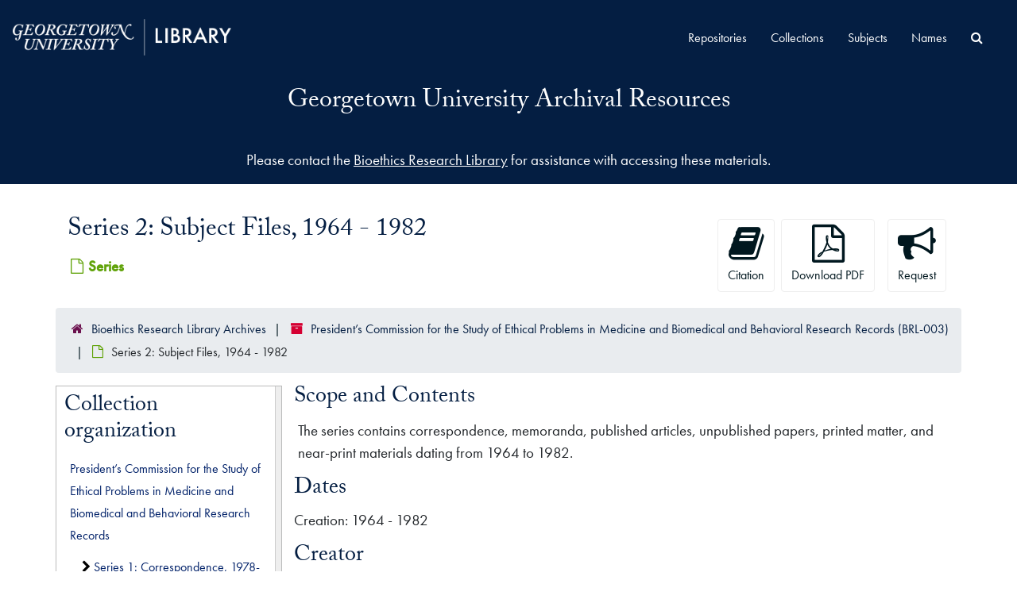

--- FILE ---
content_type: text/html;charset=utf-8
request_url: https://findingaids.library.georgetown.edu/repositories/7/archival_objects/1442573
body_size: 26718
content:
<!DOCTYPE html>
<html lang="en">
<head>
	<meta charset="utf-8"/>
	<meta http-equiv="X-UA-Compatible" content="IE=edge"/>
	<meta name="viewport" content="width=device-width, initial-scale=1">
	<link rel="shortcut icon" type="image/x-icon" href="/assets/laufavicon.ico">
	<title>Series 2: Subject Files, 1964 - 1982 | Georgetown University Archival Resources</title>
	<meta name="csrf-param" content="authenticity_token" />
<meta name="csrf-token" content="PzhNbR3Ti86wKKy2FyHToPdXfFnX4A6GhbV0yVZaw7PUbNTI12AMdB4I7jb2e4iPUndh3u4ghY/guvqQ6eKZXg==" />

		<meta name="referrer" content="origin-when-cross-origin" />

	<script>
	 var APP_PATH = '/';
	 var SHOW_IDENTIFIERS_IN_TREE = false;
	</script>

	<link rel="stylesheet" media="all" href="/assets/application-06bee93749fb0307ddd1eb45f8e45e1cd2057b711f981d5181c4aef99ba423ed.css" />
	<script src="/assets/application-589dd4e86c691634ac2aec1683b4c758133e463261a6795a9e45d0f75b93fad7.js"></script>
  <script src="/assets/gucustom.js"></script>
        
    <script type="application/ld+json">
    {
  "@context": "http://schema.org/",
  "@id": "https://findingaids.library.georgetown.edu/repositories/7/archival_objects/1442573",
  "@type": [
    "Collection",
    "ArchiveComponent"
  ],
  "name": "Series 2: Subject Files, 1964 - 1982",
  "isPartOf": "https://findingaids.library.georgetown.edu/repositories/7/resources/12142",
  "description": "The series contains correspondence, memoranda, published articles, unpublished papers, printed\nmatter, and near-print materials dating from 1964 to 1982.",
  "creator": [
    {
      "@id": "https://findingaids.library.georgetown.edu/agents/corporate_entities/27",
      "@type": "Organization",
      "name": "United States. President’s Commission for the Study of Ethical Problems in Medicine and Biomedical and Behavioral Research"
    }
  ],
  "dateCreated": [
    "Creation: 1964 - 1982"
  ],
  "holdingArchive": {
    "@id": "https://findingaids.library.georgetown.edu/repositories/7",
    "@type": "ArchiveOrganization",
    "name": "Bioethics Research Library Archives",
    "address": {
      "@type": "PostalAddress",
      "streetAddress": [
        "102 Healy Hall",
        "37th and O Streets, N.W."
      ],
      "addressLocality": "Washington",
      "addressRegion": "DC",
      "postalCode": "20057"
    }
  }
}
  </script>


		<!-- Begin plugin layout -->
		<link rel="stylesheet" type="text/css" href="/assets/theme.css">
<script>
  (function(i,s,o,g,r,a,m){i['GoogleAnalyticsObject']=r;i[r]=i[r]||function(){
  (i[r].q=i[r].q||[]).push(arguments)},i[r].l=1*new Date();a=s.createElement(o),
  m=s.getElementsByTagName(o)[0];a.async=1;a.src=g;m.parentNode.insertBefore(a,m)
  })(window,document,'script','//www.google-analytics.com/analytics.js','ga');

  ga('create', 'UA-397597-20', 'auto');
  ga('send', 'pageview');
</script>
		<!-- End plugin layout -->
		<!-- Begin plugin layout -->
		
		<!-- End plugin layout -->

<!-- HTML5 shim and Respond.js for IE8 support of HTML5 elements and media queries -->
<!-- WARNING: Respond.js doesn't work if you view the page via file:// -->
<!--[if lt IE 9]>
	<script src="https://oss.maxcdn.com/html5shiv/3.7.3/html5shiv.min.js"></script>
	<script src="https://oss.maxcdn.com/respond/1.4.2/respond.min.js"></script>
<![endif]-->
</head>

<body class="min-h-screen d-flex flex-column">

		<!-- Begin plugin layout -->
		
		<!-- End plugin layout -->
		<!-- Begin plugin layout -->
		
		<!-- End plugin layout -->

	<div class="skipnav">
  <a class="sr-only sr-only-focusable" href="#maincontent">Skip to main content</a>
</div>


	<div class="container-fluid no-pad">
		<section  id="header">
  <div class="branding-container navbar-branding">
    <div class="gulogo">
      <a class="gulogo-link" href="https://www.library.georgetown.edu" title="Georgetown University Library Website"><img alt="Georgetown University Library Website" src="/assets/Georgetown_H_Library_1c-whiteCMYK.png" /></a>
    </div>
    <div class="row branding-title">
      <div class="col-sm-9 h1">
          <a title="Return to the ArchivesSpace homepage" href="https://findingaids.library.georgetown.edu"> Georgetown University Archival Resources</a> 
          
      </div>
    </div>
  </div>
</section>
		<section id="navigation">
  <nav class="navbar navbar-expand-lg navbar-default" aria-label="top-level navigation">
    <div class="collapse navbar-collapse top-bar" id="collapsemenu">
      <ul class="nav navbar-nav mr-auto">
          <li class="nav-item">
            <a class="nav-link" href="/repositories">Repositories</a>
          </li>
          <li class="nav-item">
            <a class="nav-link" href="/repositories/resources">Collections</a>
          </li>
          <li class="nav-item">
            <a class="nav-link" href="/subjects">Subjects</a>
          </li>
          <li class="nav-item">
            <a class="nav-link" href="/agents">Names</a>
          </li>
            <li class="nav-item"><a class="nav-link" href="/search?reset=true" title="Search All Archival Resources">
              <span class="fa fa-search" aria-hidden="true"></span>
              <span class="sr-only">Search All Archival Resources</span>
            </a>
          </li>
      </ul>
    </div>
    <button type="button" class="navbar-toggler" data-toggle="collapse" data-target="#collapsemenu" aria-expanded="false">
      <span class="sr-only">Navigation menu for smaller devices</span>
      <span class="icon-bar"></span>
      <span class="icon-bar"></span>
      <span class="icon-bar"></span>
    </button>
  </nav>
</section>
	</div>

	<div class="gu-ask-us container-fluid no-pad">
		Please contact the <a href="https://www.library.georgetown.edu/special-collections/using/requests/information">Booth Family Center for Special Collections</a> for assistance with accessing these materials.
	</div>

	<section id="content" class="container">
		<a name="maincontent" id="maincontent"></a>
		
		<a name="main" title="Main Content"></a>
<div id="main-content" class="objects">
  <div class="d-flex" id="info_row">
    <div class="information flex-grow-1">
      

<h1>
    Series 2: Subject Files, 1964 - 1982
</h1>


<div class="badge-and-identifier">
  <div class="record-type-badge archival_object">
    <i class="fa fa-file-o"></i>&#160;Series 
  </div>
</div>

    </div>
    <div class="page_actions">
    <div title="Page Actions" class="d-flex justify-content-end">
    <div class="large-badge text-center resource p-1">
        <form id="cite_sub" action="/cite" accept-charset="UTF-8" method="post"><input name="utf8" type="hidden" value="&#x2713;" autocomplete="off" /><input type="hidden" name="authenticity_token" value="lxNMNcuSvouwjJl8VJCUOSq4UPLcY3fVKkawt3128v84M1cC5FI3amgARzCQnfXK9jPnlWfNai+qJ0wOKkQxSg==" autocomplete="off" />
  <input type="hidden" name="uri" id="uri" value="/repositories/7/archival_objects/1442573" autocomplete="off" />
  <input type="hidden" name="cite" id="cite" value="Series 2: Subject Files, 1964 - 1982. President’s Commission for the Study of Ethical Problems in Medicine and Biomedical and Behavioral Research Records, BRL-003. Bioethics Research Library Archives.   https://findingaids.library.georgetown.edu/repositories/7/archival_objects/1442573  Accessed  January 21, 2026." autocomplete="off" />
  <button type="submit" class="btn page_action request btn-default">
    <i class="fa fa-book fa-3x"></i><br/>
    Citation
  </button>
</form>
    </div>
    <div class="large-badge text-center resource p-1">
        

    <form id="print_form" action="/repositories/7/resources/1442573/pdf" accept-charset="UTF-8" method="post"><input name="utf8" type="hidden" value="&#x2713;" autocomplete="off" /><input type="hidden" name="authenticity_token" value="5yC54jccdLxqGSkKvPG40fWtEYzXW9kqIkL/xszvOr9T4/vclgQHDplD0Wfj9aX8Gdfpl6hfT17s5diprgDtjg==" autocomplete="off" />
      <input type="hidden" name="base_token" id="base_token" value="43cece9606c8473bab780fd97c79fdea" autocomplete="off" />
      <input type="hidden" name="token" id="token" value="" autocomplete="off" />
      <button id="print_button" class="btn btn-default page_action print">
        <i class="fa fa-file-pdf-o fa-3x"></i><br/>
        <span class="print-label">Download PDF</span><span class="generating-label" style="display: none">Generating</span>
      </button>
</form>
    </div>
    <div class="large-badge text-center resource p-1">
            <a id="staff-link" href="#" class="btn btn-default page_action staff d-none" target="_blank">
        <i class="fa fa-pencil fa-3x"></i>
        <br/>
        Staff Only
    </a>

    </div>
    <div class="large-badge text-center resource p-1">

            <a class="btn btn-default page_action" title="Request" href="https://www.library.georgetown.edu/special-collections/using/requests/information?uri=/repositories/7/archival_objects/1442573"><i class='fa fa-3x fa-bullhorn'></i><br>Request</a>
    </div>
</div>

    </div>
  </div>

  <section class="row">
    <div class="information w-100">
      <div class="container-fluid p-0 clear">
    <nav aria-label="hierarchical navigation">
      <ul class="breadcrumb">
	<li>
	  <span class='record-type-badge repository' aria-hidden='true'>       <i class='fa fa-home'></i>     </span>
	    <a href='/repositories/7'>
		Bioethics Research Library Archives
	    </a>
	</li>
	<li>
	  <span class='record-type-badge resource' aria-hidden='true'>       <i class='fa fa-archive'></i>     </span>
	    <a href='/repositories/7/resources/12142'>
		President’s Commission for the Study of Ethical Problems in Medicine and Biomedical and Behavioral Research Records (BRL-003)
	    </a>
	</li>
	<li>
	  <span class='record-type-badge archival_object' aria-hidden='true'>       <i class='fa fa-file-o'></i>     </span>
	    Series 2: Subject Files, 1964 - 1982
	</li>
      </ul>
    </nav>
</div>

    </div>
  </section>

  <div class="row align-items-start" id="notes_row">
    <div
      id="sidebar"
      class="sidebar sidebar-container col-sm-3 resizable-sidebar resizable-sidebar-left infinite-tree-sidebar"
      data-sidebar-position="left"
    >

      <script src="/assets/largetree-72b4229592416085346cda5f0ac7f94abffb7a26be4058aaf1cbe79e03a1118b.js"></script>
<script src="/assets/tree_renderer-e64dd44d07976947542a99f3f3b2887aa4e50e22ad71655ebc5aa6c3ae49aa45.js"></script>

<h2>Collection organization</h2>
<div class="infinite-tree-view largetree-container" id='tree-container' style="height: 600px"></div>

<script>

    var root_uri = '/repositories/7/resources/12142';
    var should_link_to_record = true;

    var tree = new LargeTree(new TreeDataSource(root_uri + '/tree'),
        $('#tree-container'),
        root_uri,
        true,
        new SimpleRenderer(should_link_to_record),
        function() {
            var tree_id = TreeIds.uri_to_tree_id('/repositories/7/archival_objects/1442573');
            tree.setCurrentNode(tree_id, function() {
                // scroll to selected node
                tree.elt.scrollTo('#'+tree_id, 0, {offset: -50});
            });
        },
        function(current_node, tree) {
          tree.expandNode(current_node);
        });
</script>

    </div>
   <div class="col-sm-9 resizable-content-pane">
    
    <!-- Look for '_inherited' and '*_inherited' properties -->
<div class="upper-record-details">
      
    <div class="abstract single_note" >
     <h2>Scope and Contents</h2>
         <div class="subnote mr-2">
           
<div class="wrap-anywhere note-content">

    <p>The series contains correspondence, memoranda, published articles, unpublished papers, printed
matter, and near-print materials dating from 1964 to 1982.</p>
</div>

         </div>
    </div>


      <h2>Dates</h2>
      <ul class="dates-is-single-date">
        <li class="dates"> 
            Creation: 1964 - 1982 
        </li>
</ul>



      
  <h2>Creator</h2>
  <ul class="present_list agents_list">
      <li>
          <span class="inherit">From the Collection:</span>


        <a href="/agents/corporate_entities/27">United States. President’s Commission for the Study of Ethical Problems in Medicine and Biomedical and Behavioral Research</a>
        (Organization)
      </li>
  </ul>


        
    <div class="accessrestrict single_note" >
     <h2>Conditions Governing Access</h2>
         <div class="subnote mr-2">
           
<div class="wrap-anywhere note-content">
    

    <p>Materials are open without restrictions.</p>
</div>

         </div>
    </div>



      <h2>Language of Materials</h2>
        <p class="language"><span class="inherit">From the Collection:</span>
	  English
	</p>

    


      
      
</div>

    <div class="acc_holder clear-both">
      <div id="res_accordion" class="accordion">
	  <div class="card">
    <div class="card-header">
      <h2 class="card-title mb-0">
        <a class="accordion-toggle" data-toggle="collapse" data-target="#add_desc" aria-controls="add_desc" aria-expanded="true">
          Additional Description
        </a>
      </h2>
    </div>
    <div id="add_desc" class="collapse show note_panel">
      <div class="card-body">
        	    <div class="note">
	      
    <div class="arrangement single_note" >
     <h3>Arrangement</h3>
         <div class="subnote mr-2">
           
<div class="wrap-anywhere note-content">

    <p>The series is arranged alphabetically by subject.</p>
</div>

         </div>
    </div>

	    </div>

      </div>
    </div>
  </div>

    

	      <div class="card">
    <div class="card-header">
      <h2 class="card-title mb-0">
        <a class="accordion-toggle" data-toggle="collapse" data-target="#repo_details" aria-controls="repo_details" aria-expanded="true">
          Repository Details
        </a>
      </h2>
    </div>
    <div id="repo_details" class="collapse show note_panel">
      <div class="card-body">
        <h3>Repository Details</h3>
<p> Part of the Bioethics Research Library Archives Repository</p>
<div class="website">
  <a href="https://bioethics.georgetown.edu/">https://bioethics.georgetown.edu/</a>
</div>



<div class='contact_info'>
  <strong>Contact:</strong> <br/>
  <span class="street">
    102 Healy Hall <br/>37th and O Streets, N.W.
    <br />
  </span>

     <span class="city">Washington</span>
     <span class="region">DC</span>
     <span class="post_code">20057</span>

<br/>


<!-- YEE HAW -->
<span class="email"><i class="fa fa-envelope" aria-hidden="true"></i> <a href="mailto:bioethics@georgetown.edu" title="Send email">bioethics@georgetown.edu</a></span>
<br/>
</div>



      </div>
    </div>
  </div>

      </div>
        
        
    </div>
    <script type="text/javascript" >initialize_accordion(".note_panel", "Expand All" , "Collapse All", true);
    </script>

   </div>

  </div>
  <script>
    document.querySelectorAll("[data-js='readmore']").forEach((el) => {
      new ReadMoreNotes(el);
    });
  </script>
    <div class="modal fade" id="cite_modal" tabindex="-1" role="dialog" aria-modal="true" aria-labelledby="cite_modalLabel">
  <div class="modal-dialog modal-lg">
    <div class="modal-content">
      <header class="modal-header">
        <h2 class="modal-title h3" id="cite_modalLabel">Citation</h2>
        <button type="button" class="close" id="cite_modal_header_close" data-dismiss="modal" aria-label="Close">&times;</button>
      </header>
      <div class="modal-body">
        <section class="card">
  <header class="card-header">
    <h3 class="card-title mb-0">Cite Item</h3>
  </header>
  <div class="card-body d-flex align-items-center gap-x-3">
    <p id="item_citation" class="flex-grow-1 mb-0">Series 2: Subject Files, 1964 - 1982. President’s Commission for the Study of Ethical Problems in Medicine and Biomedical and Behavioral Research Records, BRL-003. Bioethics Research Library Archives, Kennedy Institute of Ethics, Georgetown University.</p>
    <button type="button" id="copy_item_citation" class="btn btn-primary flex-shrink-0 clip-btn" data-clipboard-target="#item_citation" aria-label="Copy item citation to clipboard">Copy to clipboard</button>
  </div>
</section>
<section class="card mt-3">
  <header class="card-header">
    <h3 class="card-title mb-0">Cite Item Description</h3>
  </header>
  <div class="card-body d-flex align-items-center gap-x-3">
    <p id="item_description_citation" class="flex-grow-1 mb-0">Series 2: Subject Files, 1964 - 1982. President’s Commission for the Study of Ethical Problems in Medicine and Biomedical and Behavioral Research Records, BRL-003. Bioethics Research Library Archives, Kennedy Institute of Ethics, Georgetown University.   https://findingaids.library.georgetown.edu/repositories/7/archival_objects/1442573  Accessed  January 21, 2026.</p>
    <button type="button" id="copy_item_description_citation" class="btn btn-primary flex-shrink-0 clip-btn" data-clipboard-target="#item_description_citation" aria-label="Copy item description citation to clipboard">Copy to clipboard</button>
  </div>
</section>

      </div>
      <footer class="modal-footer">
        <button type="button" class="btn btn-secondary" id="cite_modal_footer_close" data-dismiss="modal" aria-label="Close">Close</button>
      </footer>
    </div>
  </div>
</div>

<script type ="text/javascript" >setupCite()</script>

</div>

	</section>

	<script  type="text/javascript" >
		$(".upper-record-details .note-content").each(function(index, element){$(this).readmore(1000)});
	</script>

	<footer>
  <div class="panel-footer gureps">
    <div class="gulogo branding-container">
      <a class="gureplogo" href="https://www.library.georgetown.edu/special-collections" title="Booth Family Center for Special Collections"><img alt="Booth Family Center for Special Collections Logo" src="/assets/bfcsc-logo-small-inverted.png" /></a>
      <a class="gureplogo" href="https://bioethics.georgetown.edu/" title="Bioethics Research Library at Georgetown University"><img alt="Bioethics Research Library at Georgetown University Logo" src="/assets/brl-logo-40ht.png" /></a>
    </div>
  </div>
  <div class="site-footer">
    <div class="container">
        <div class="site-footer__top clearfix">
            <section class="row region region-footer-first g-0">
                <div id="block-footercontacts" class="block block-block-content block-block-contentc9c5d493-9d79-49a0-82f1-3a065a75ff5c">
                    <div class="content">
                        <div class="clearfix text-formatted field field--name-body field--type-text-with-summary field--label-hidden field__item">
                            <ul>
                                <li><a href="https://www.library.georgetown.edu/contact">Contact Us</a></li>
                                <li><a href="https://www.library.georgetown.edu/directory">Directory</a></li>
                                <li><a href="https://www.library.georgetown.edu/visitors">Visit</a></li>
                                <li><a href="https://www.library.georgetown.edu/directions">Maps</a></li>
                            </ul>
                        </div>
                    </div>
                </div>
            </section>
            <section class="row region region-footer-second g-0">
                <div id="block-footernav" class="block block-block-content block-block-contentedda6cd3-125a-47b9-b83c-cb70ab57ac99">
                    <div class="content">
                        <div class="clearfix text-formatted field field--name-body field--type-text-with-summary field--label-hidden field__item">
                            <ul>
                                <li><a href="https://www.library.georgetown.edu/services">Services</a></li>
                                <li><a href="https://www.library.georgetown.edu/research">Research</a></li>
                                <li><a href="https://www.library.georgetown.edu/collections">Collections</a></li>
                                <li><a href="https://www.library.georgetown.edu/spaces">Spaces</a></li>
                                <li><a href="https://www.library.georgetown.edu/about">About</a></li>
                            </ul>
                        </div>

                    </div>
                </div>
            </section>
            <section class="row region region-footer-third g-0">
                <div id="block-footersocialmedia" class="block block-block-content block-block-contentf6de8f7f-43cb-465f-b2ad-9f0528bd5ee1">
                    <div class="content">
                        <div class="clearfix text-formatted field field--name-body field--type-text-with-summary field--label-hidden field__item">
                            <ul aria-label="Georgetown University Library Social Media Links">
                                <li class="menu-item"><a href="https://www.facebook.com/gulibrary"><svg enable-background="new 0 0 30 30" version="1.1" viewBox="0 0 30 30" x="0px" xml:space="preserve" xmlns="http://www.w3.org/2000/svg" xmlns:xlink="http://www.w3.org/1999/xlink" y="0px">
                                <title></title>
                                <path d="M23.5,5.5H6.6C6,5.5,5.5,6,5.5,6.6v16.9c0,0.6,0.5,1,1.1,1h9.1v-7.3h-2.5v-2.9h2.5v-2.1c0-2.5,1.5-3.8,3.7-3.8c0.7,0,1.5,0,2.2,0.1v2.6h-1.5c-1.2,0-1.4,0.6-1.4,1.4v1.8h2.8l-0.4,2.9h-2.5v7.3h4.9c0.6,0,1-0.5,1-1V6.6C24.5,6,24,5.5,23.5,5.5z" fill="#FFFFFF"></path></svg><span>Facebook</span></a></li>
                                <li class="menu-item"><a href="https://twitter.com/gtownlibrary"><svg enable-background="new 0 0 30 30" version="1.1" viewBox="0 -40 448 700" x="0px" xml:space="preserve" y="0px" xmlns:xlink="http://www.w3.org/1999/xlink"><title>X</title><path fill="#FFFFFF" d="M389.2 48h70.6L305.6 224.2 487 464H345L233.7 318.6 106.5 464H35.8L200.7 275.5 26.8 48H172.4L272.9 180.9 389.2 48zM364.4 421.8h39.1L151.1 88h-42L364.4 421.8z"></path></svg><span>X</span></a></li>
                                <li class="menu-item"><a href="https://www.instagram.com/gtownlibrary/"><svg enable-background="new 0 0 30 30" version="1.1" viewBox="0 0 30 30" x="0px" xml:space="preserve" xmlns="http://www.w3.org/2000/svg" xmlns:xlink="http://www.w3.org/1999/xlink" y="0px">
                                <title></title>
                                <path d="M15,5.5c-2.6,0-2.9,0-3.9,0.1c-1,0-1.7,0.2-2.3,0.4C8.2,6.2,7.6,6.6,7.1,7.1S6.2,8.2,6,8.8c-0.2,0.6-0.4,1.3-0.4,2.3c-0.1,1-0.1,1.3-0.1,3.9s0,2.9,0.1,3.9c0,1,0.2,1.7,0.4,2.3c0.2,0.6,0.6,1.2,1.1,1.7s1.1,0.9,1.7,1.1c0.6,0.2,1.3,0.4,2.3,0.4s1.3,0.1,3.9,0.1s2.9,0,3.9-0.1c1,0,1.7-0.2,2.3-0.4c0.6-0.2,1.2-0.6,1.7-1.1s0.9-1.1,1.1-1.7c0.2-0.6,0.4-1.3,0.4-2.3s0.1-1.3,0.1-3.9s0-2.9-0.1-3.9c0-1-0.2-1.7-0.4-2.3c-0.2-0.6-0.6-1.2-1.1-1.7S21.8,6.2,21.2,6c-0.6-0.2-1.3-0.4-2.3-0.4C17.9,5.5,17.6,5.5,15,5.5 M15,7.2c2.5,0,2.8,0,3.8,0.1c0.9,0,1.4,0.2,1.8,0.3C21,7.8,21.4,8,21.7,8.3s0.5,0.7,0.7,1.1c0.1,0.3,0.3,0.8,0.3,1.8s0.1,1.3,0.1,3.9c0,2.5,0,2.8-0.1,3.8c0,0.9-0.2,1.4-0.3,1.8c-0.2,0.4-0.4,0.8-0.7,1.1c-0.3,0.3-0.6,0.5-1.1,0.7c-0.3,0.1-0.8,0.3-1.8,0.3s-1.3,0.1-3.8,0.1s-2.8,0-3.8-0.1c-0.9,0-1.4-0.2-1.8-0.3c-0.4-0.2-0.8-0.4-1.1-0.7c-0.3-0.3-0.5-0.7-0.7-1.1c-0.1-0.3-0.3-0.8-0.3-1.8s-0.1-1.3-0.1-3.8s0-2.8,0.1-3.9c0-0.9,0.2-1.4,0.3-1.8C7.8,9,8,8.6,8.3,8.3C8.6,8,8.9,7.8,9.4,7.6c0.3-0.1,0.8-0.3,1.8-0.3C12.2,7.2,12.5,7.2,15,7.2M15,18.2c-1.7,0-3.2-1.4-3.2-3.2s1.4-3.2,3.2-3.2s3.2,1.4,3.2,3.2S16.7,18.2,15,18.2 M15,10.1c-2.7,0-4.9,2.2-4.9,4.9s2.2,4.9,4.9,4.9s4.9-2.2,4.9-4.9S17.7,10.1,15,10.1 M21.2,9.9c0,0.6-0.5,1.1-1.1,1.1c-0.6,0-1.1-0.5-1.1-1.1c0-0.6,0.5-1.1,1.1-1.1C20.7,8.8,21.2,9.3,21.2,9.9" fill="#FFFFFF"></path></svg><span>Instagram</span></a></li>
                                <li class="menu-item"><a href="https://www.youtube.com/c/georgetownuniversitylibrary"><svg enable-background="new 0 0 30 30" version="1.1" viewBox="0 0 30 30" x="0px" xml:space="preserve" xmlns="http://www.w3.org/2000/svg" xmlns:xlink="http://www.w3.org/1999/xlink" y="0px">
                                <title></title>
                                <path d="M27.6,10c0,0-0.3-1.7-1.1-2.5c-1-1.1-2.1-1.1-2.6-1.1c-3.5-0.3-9-0.3-9-0.3l0,0c0,0-5.4,0-9,0.3c-0.6,0-1.6,0-2.7,1.1c-0.8,0.8-1,2.5-1,2.5s-0.3,2-0.3,4.1V16c0,2,0.3,4.1,0.3,4.1s0.3,1.7,1.1,2.5c1,1.1,2.3,1,2.9,1.1C8.3,23.9,15,24,15,24s5.4,0,9.1-0.3c0.5-0.1,1.6-0.1,2.6-1.1c0.8-0.8,1.1-2.5,1.1-2.5s0.3-2,0.3-4.1v-1.9C27.9,12,27.6,10,27.6,10z M12.3,18.6v-7.2l6.9,3.4L12.3,18.6z" fill="#FFFFFF"></path></svg><span>YouTube</span></a></li>
                            </ul>
                        </div>
                    </div>
                </div>
            </section>
            <section class="row region region-footer-fourth g-0">
                <div id="block-footeraddress" class="block block-block-content block-block-content4de98366-3305-44ad-8c0f-4a6ff93bf4d9">
                    <div class="content">
                        <div class="clearfix text-formatted field field--name-body field--type-text-with-summary field--label-hidden field__item"><p>Georgetown University Library<br>
                        37th &amp; O Streets, N.W.<br>
                        Washington, D.C. 20057-1174<br>
                            <a href="tel:+12026877607" style="text-decoration:underline;">202-687-7607</a></p>
                        </div>
                    </div>
                </div>
            </section>
        </div>
        <div class="site-footer__bottom">
            <section class="row region region-footer-fifth g-0">
                <div id="block-footerbottom" class="block block-block-content block-block-contentf6c7fbbd-8957-4c1a-b2d6-6ebba79a6ef9">
                    <div class="content">
                        <div class="clearfix text-formatted field field--name-body field--type-text-with-summary field--label-hidden field__item">
                            <ul>
                                <li><a href="https://www.georgetown.edu/privacy-policy/">Privacy Policy</a></li>
                                <li><a href="/copyright">Copyright</a></li>
                                <li><a href="https://accessibility.georgetown.edu/">Web Accessibility</a></li>
                                <li><a href="https://ideaa.georgetown.edu/notice-of-non-discrimination/">Notice of Non-Discrimination</a></li>
                            </ul>
                        </div>
                    </div>
                </div>
            </section>
        </div>
    </div>
</div>
</footer>


			<script>
				FRONTEND_URL = "https://staff.findingaids.library.georgetown.edu";
				RECORD_URI = "/repositories/7/archival_objects/1442573";
				STAFF_LINK_MODE = "edit";
			</script>

</body>
</html>